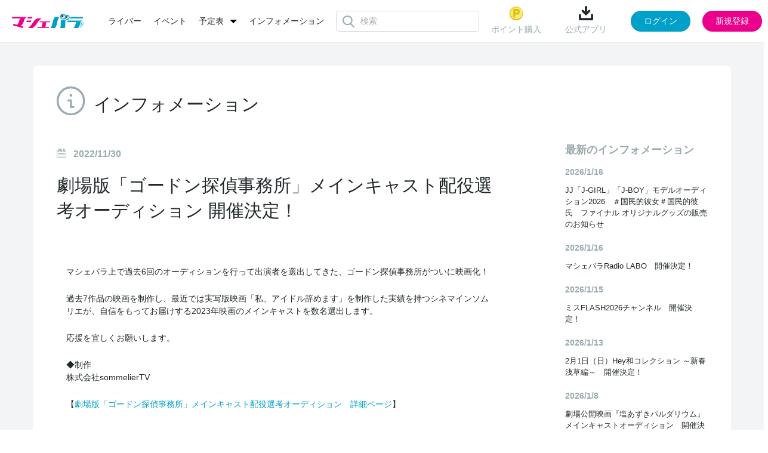

--- FILE ---
content_type: text/html; charset=UTF-8
request_url: https://www.mache.tv/info/2022-11/
body_size: 8251
content:
<!DOCTYPE html>
<html lang="ja">
<head>
<meta charset="UTF-8"/>
<title>インフォメーション｜マシェバラ</title>
<meta content="width=device-width, initial-scale=1.0, user-scalable=no" name="viewport"/>


<link rel="icon" href="/favicon.ico?date=20161207194251" type="image/x-icon"/>
<link rel="icon" href="/favicon.ico?date=20161207194251" type="image/vnd.microsoft.icon"/>
<link rel="shortcut icon" href="/favicon.ico?date=20161207194251" type="image/x-icon"/>
<link href="/css/common.css?date=20251209113737" rel="stylesheet" type="text/css"/>
<link href="/css/modal.css?date=20240215113753" rel="stylesheet" type="text/css"/>
<link href="/css/upload.css?date=20200707025059" rel="stylesheet" type="text/css"/>
<link href="/css/article_decorate.css" rel="stylesheet" type="text/css"/>
<link href="https://fonts.googleapis.com/css?family=Roboto:400,100,300,700|Roboto+Condensed:700" rel="stylesheet" type="text/css"/>
<script charset="utf-8" src="/js/jquery-2.1.4.min.js" type="text/javascript"></script> 
<script charset="utf-8" src="/js/perfect-scrollbar.jquery.js" type="text/javascript"></script> 
<script charset="utf-8" src="/js/jquery.Jcrop.js" type="text/javascript"></script> 
<script charset="utf-8" src="/js/farbtastic.js" type="text/javascript"></script> 
<script charset="utf-8" src="/js/project.js" type="text/javascript"></script> 
<script charset="utf-8" src="/js/project_sample.js" type="text/javascript"></script> 
<script charset="utf-8" src="/js/event.js?date=20250318142626" type="text/javascript"></script> 
<script charset="utf-8" src="/js/about.js?date=20250929154119" type="text/javascript"></script> 
<script charset="utf-8" src="/js/mypage.js" type="text/javascript"></script> 
<script charset="utf-8" src="/js/common.js?date=20251015104310" type="text/javascript"></script> 
<!--[if lt IE 9]>
    <script src="http://html5shim.googlecode.com/svn/trunk/html5.js"></script>
    <![endif]--> 

<script type="text/javascript">/*<![CDATA[*/
    if (!!window.performance && window.performance.navigation.type === 2) {
      window.location.reload();
    }
    /*]]>*/</script> 
<script charset="utf-8" type="text/javascript">
    (function (_g) {
      // _g: globalオブジェクト(window)
      _g.inn_env = _g.inn_env || {};
      _g.inn_env.front_base = '/';
      _g.inn_env.front_api_base = '/api/';
      _g.inn_env.emitter_namespace = '/prod';
      _g.inn_env.heartbeat_interval = '20000';
      _g.inn_env.session_cookie = 'SID';
      _g.inn_env.emoji_list = ["nikoniko","heart","wink","kiss","warai","ikari","kanasi","namida","bikuri","ga-nn","dokidoki","furareta","mukimuki","ok","good","hakushu_1","hakushu_2","guu","pieace","byebye","kirakira","ase","ase_namida","dash_tameiki","zzz","bikkuri","hatena","runrun","craker","star"];
    })(window);
    </script> 
<script charset="utf-8" src="/js/variety.js" type="text/javascript"></script> 
<script charset="utf-8" src="/js/variety_mypage_account.js" type="text/javascript"></script> 
<script charset="utf-8" src="/js/variety_talent.js" type="text/javascript"></script> 
<script charset="utf-8" src="/js/scroll.js" type="text/javascript"></script> 

<!-- Google Tag Manager --> 
<script>/*<![CDATA[*/(function(w,d,s,l,i){w[l]=w[l]||[];w[l].push({'gtm.start':
new Date().getTime(),event:'gtm.js'});var f=d.getElementsByTagName(s)[0],
j=d.createElement(s),dl=l!='dataLayer'?'&l='+l:'';j.async=true;j.src=
'https://www.googletagmanager.com/gtm.js?id='+i+dl;f.parentNode.insertBefore(j,f);
})(window,document,'script','dataLayer','GTM-MZ699N2');/*]]>*/</script> 
<!-- End Google Tag Manager -->

<meta name="twitter:card" content="summary"/>
<meta name="twitter:site" content="@MacheVariety"/>
<meta name="twitter:title" content="マシェバラ 芸能人によるネット生放送＆ライブトークバラエティ"/>
<meta name="twitter:description" content="芸能人によるネット生放送＆ライブトークイベントを配信。お笑い芸人、女優、アイドル多数出演。"/>
<meta name="twitter:image" content="https://www.mache.tv/images/img-logo-machevariety-1000.png"/>
<meta name="twitter:url" content="https://www.mache.tv"/>
<meta property="og:type" content="website"/>
<meta property="og:title" content="マシェバラ 芸能人によるネット生放送＆ライブトークバラエティ"/>
<meta property="og:url" content="https://www.mache.tv"/>
<meta property="og:description" content="芸能人によるネット生放送＆ライブトークイベントを配信。お笑い芸人、女優、アイドル多数出演。"/>
<meta property="og:site_name" content="マシェバラ"/>
<meta property="og:image" content="https://www.mache.tv/images/img-logo-machevariety-1000.png"/>
</head>

<body>
<div class="l-layer l-layer--modal" id="l-layer--modal"></div>
<div class="l-layer l-layer--notification" id="l-layer--notification"></div>
<div class="l-layer l-layer--page" id="l-layer--page"> 
	
    
	<header class="site_header">
        
		<div class="inner">
			<div class="left_box">
				<div class="brand">
					<a href="/">
						<img alt="マシェバラ" height="24" src="/images/img-logo-machevariety.png" srcset="/images/img-logo-machevariety-x2.png 2x" width="121"/>
					</a>
				</div>
        	    
	<nav class="header_menu">
		<ul class="menu_list">
			<li class="list-item">
				<a href="/talent/">ライバー</a>
			</li>
			<li class="list-item">
				<a href="/event/">イベント</a>
			</li>
		<li class="list-item dropdown">
				<div class="dropdown-toggle">
					<a class="dropdown-toggle-menu">予定表</a>
				</div>
				<ul class="dropdown-menu">
					<li><a href="/program/">番組表</a></li>
					<li style="margin-top: 15px;"><a href="/realevent/schedule">リアルイベント</a></li>
				</ul>
			</li>
			<!-- <li class="list-item">
				<a href="/program/">番組表</a>
			</li> -->
			<li class="list-item">
				<a href="/info/">インフォメーション</a>
			</li>
		</ul>
	</nav>

        	    
	<div class="header_search">
		<div class="icon__loader"></div>
		<div class="search_form">
			<input type="text" class="input_search" id="common_searchBox" placeholder="検索" autocomplete="off"/>
		</div>
		<div class="search_suggest" id="common_suggestMenu">
			<div class="p-header-search__suggestMenu__inner suggest_menu">
				<div class="category">
					<div class="category_head">
						<div class="ttl">ライバー (0)</div>
					</div>
					<div class="category_body">
						<div class="not_found">
							該当のライバーが見つかりません
						</div>
					</div>
				</div>
				<div class="category">
					<div class="category_head">
						<div class="ttl">イベント (0)</div>
					</div>
					<div class="category_body">
						<div class="not_found">
							該当のイベントが見つかりません
						</div>
					</div>
				</div>
			</div>
		</div>
	</div>

			</div>
			<div class="right_box">
        	    
	
		<div class="before_login">
			<div class="header_menu">
				
					<div class="menu-item">
						<a href="/account/sns_login_modal" class="js-modal-trigger" data-modal-url="/account/sns_login_modal">
							<img src="/images/common/header_point.png" alt="ポイントのアイコン"/>
							ポイント購入
						</a>
					</div>
				
				
				<div class="menu-item download">
					<div class="name" id="download">
						<img src="/images/common/header_download.png" alt="ダウンロードのアイコン"/>
						公式アプリ
					</div>
					<div class="code">
						<div class="ttl">読み取る</div>
						<div class="image">
							<img src="/images/common/qr.png" alt="マシェバラアプリはこちらから"/>
						</div>
						<div class="close">
							<img src="/images/common/close.svg" alt="閉じる"/>
						</div>
					</div>
				</div>
			</div>
			<div class="action" id="js-login_modal" data-is_required_login="false">
				<button type="button" class="js-modal-trigger button button_login" data-modal-url="/account/sns_login_modal">ログイン</button>
				<button type="button" class="js-modal-trigger button button_regist" data-modal-url="/account/register_modal">新規登録</button>
			</div>
		</div>
	

	

	

	
	
		<div class="hidden" id="meta_flag" data-is_success="0"></div>
	

	<div class="hidden" id="modal_flags" data-production_email_check_modal_show="0" data-tc_modal_show="0" data-meta_user_delete_modal_show="0"></div>
<script>
	$(document).ready(function() {
		let modal_urls = []
		let modal_flags = $("#modal_flags").data()
		let meta_flag = $("#meta_flag").data()

		$.each(modal_flags, function(key, value) {
			if (value == 1) {
				switch (key) {
					case 'production_email_check_modal_show':
						modal_urls.push("/index/production_email_check_modal")
						break;
						
						case 'tc_modal_show':
						modal_urls.push("/index/tc_modal")
						break;

						case 'meta_user_delete_modal_show':
						let is_success = meta_flag.is_success ?? 0;
						modal_urls.push(`/index/meta_user_delete_modal?is_success_meta=` + is_success);
						break;
				
					default:
						break;
				}
			} 
		})

		macheVariety.Modal_Show_Multiple(modal_urls); 
	});
</script>

			</div>
		</div>
	</header>
   	
    

	<div class="l-block-main">
		<div class="inner">
			<div class="l-block-main__content">
	<input type="hidden" value="1" class="current_page"/>
	<input type="hidden" value="2022-11" class="archive_month"/>
	<!--contentPanel - インフォメーション-->
	<section class="p-ctntPanel">
		<!--contentPanel body-->
		<div class="p-ctntPanel__body">
			<!--contentPanel inHeader-->
			<div class="p-ctntPanel-inHeader">
				<div class="p-ctntPanel-inHeader__title">
					<i class="icon icon-mv-info u-color--gray"></i><span class="label">インフォメーション</span>
				</div>
			</div>
			<!--//contentPanel inHeader-->

			<!--info article-->
			<div class="l-inPanel l-inPanel--articleMain">
				<div class="l-inPanel__main">
					<div class="l-inPanel__main">
						<!-- START OF ARTICLE -->
						<article class="p-article-block" id="js-info_cards_list">
						
						
							<header class="p-article-block__header">
								<div class="header__ctlLeft">
									<div class="header__timestamp">
										<i class="icon icon-mv-calendar"></i>
										<time class="time">2022/11/30</time>
									</div>
								</div>
								<div class="header__ctlRight"></div>


								<h1 class="header__title">
									<a href="/info/1636/">劇場版「ゴードン探偵事務所」メインキャスト配役選考オーディション  開催決定！</a>
								</h1>

							</header>
							<div class="p-article-block__body p-article-info">
								<div class="c-imgCaption c-imgCaption--full">
									<div class="row">
										<div class="image">
											<img width="100%"/>
											<!-- <img width="300" tal:attributes="src index/main_visual_url" /> -->
										</div>
									</div>
									
								</div>
							<!--	<p tal:content="structure index/content | nothing"/>  -->
								<div class="text"><p>
マシェバラ上で過去6回のオーディションを行って出演者を選出してきた、ゴードン探偵事務所がついに映画化！
</p>
<p>
過去7作品の映画を制作し、最近では実写版映画「私、アイドル辞めます」を制作した実績を持つシネマインソムリエが、自信をもってお届けする2023年映画のメインキャストを数名選出します。
<p>
応援を宜しくお願いします。
</p>
<p>
◆制作<br>
株式会社sommelierTV
</p>

<p>
	【<a href="#" onclick=openNewTab("https://www.mache.tv/event/gordonthemovie/detail/")>劇場版「ゴードン探偵事務所」メインキャスト配役選考オーディション　詳細ページ</a>】
</p></div>
							</div>
							<!-- <div class="p-article-block__moreLink">
		                        <p>
		                          <a href="${info_index/to_detail_page}${index/id}">続きを読む</a>
		                        </p>
		                   </div> -->
						
							<header class="p-article-block__header">
								<div class="header__ctlLeft">
									<div class="header__timestamp">
										<i class="icon icon-mv-calendar"></i>
										<time class="time">2022/11/25</time>
									</div>
								</div>
								<div class="header__ctlRight"></div>


								<h1 class="header__title">
									<a href="/info/1635/">UNIDOL　マシェバラ賞争奪スマイル合戦　開催決定！</a>
								</h1>

							</header>
							<div class="p-article-block__body p-article-info">
								<div class="c-imgCaption c-imgCaption--full">
									<div class="row">
										<div class="image">
											<img width="100%"/>
											<!-- <img width="300" tal:attributes="src index/main_visual_url" /> -->
										</div>
									</div>
									
								</div>
							<!--	<p tal:content="structure index/content | nothing"/>  -->
								<div class="text"><p>
	「UNIDOL」とは、大学対抗女子大生アイドルコピーダンス日本一決定戦。<br>
	「普通の女子大生が、一夜限りの"アイドル"としてステージに立つ」というコンセプトのもとでコピーダンスコンテストを開催し、<br>
近年のアイドル文化の盛り上がりと共に、様々なアイドルの曲で盛り上がれる場としても注目を集めてきました。
</p>
<p>
	そんな「UNIDOL」の全国5都市で開催される予選大会に参加するアイドルコピーダンスサークルが、マシェバラ配信で特典GETを目指します。<br>
	皆さんのスマイルで応援をお願いいたします！
</p>
<p>
	本イベントは<a href="#" onclick=openNewTab("http://unidol.jp/")>UNIDOL実行委員会</a>が運営しております。
</p>

<p>
	イベント詳細ページ<br>
	<a href="#" onclick=openNewTab("https://www.mache.tv/event/unidolw2022prihokkaido/detail/")>北海道予選</a><br>
	<a href="#" onclick=openNewTab("https://www.mache.tv/event/unidolw2022prikanto/detail/")>関東予選</a><br>
	<a href="#" onclick=openNewTab("https://www.mache.tv/event/unidolw2022pritokai/detail/")>東海予選</a><br>
	<a href="#" onclick=openNewTab("https://www.mache.tv/event/unidolw2022prikansai/detail/")>関西予選</a><br>
	<a href="#" onclick=openNewTab("https://www.mache.tv/event/unidolw2022prikyuusyu/detail/")>九州予選</a>
</p></div>
							</div>
							<!-- <div class="p-article-block__moreLink">
		                        <p>
		                          <a href="${info_index/to_detail_page}${index/id}">続きを読む</a>
		                        </p>
		                   </div> -->
						
							<header class="p-article-block__header">
								<div class="header__ctlLeft">
									<div class="header__timestamp">
										<i class="icon icon-mv-calendar"></i>
										<time class="time">2022/11/25</time>
									</div>
								</div>
								<div class="header__ctlRight"></div>


								<h1 class="header__title">
									<a href="/info/1634/">FMサルース2023年1月2月放送「たなみんサタデー」アシスタントMC 争奪オーディション  開催決定！</a>
								</h1>

							</header>
							<div class="p-article-block__body p-article-info">
								<div class="c-imgCaption c-imgCaption--full">
									<div class="row">
										<div class="image">
											<img width="100%"/>
											<!-- <img width="300" tal:attributes="src index/main_visual_url" /> -->
										</div>
									</div>
									
								</div>
							<!--	<p tal:content="structure index/content | nothing"/>  -->
								<div class="text"><p>
    コミュニティFM局「FMサルース(84.1MHz)」から田名部生来がお送りするラジオ番組「たなみんサタデー」のアシスタントMCを選出！今期の番組テーマは『食べたいお鍋』！
</p>

<p>
    MCの田名部生来は元国民的アイドルグループ出身！<br>
    共演して一緒に番組作りが出来るチャンスです！<br>
    今期のアシスタントを担うのは誰だ！？
</p>

<p>
    【番組情報】<br>
    番組名：たなみんサタデー<br>
    放送局：コミュニティFMラジオ「FMサルース 84.1MHz」<br>
    放送日時：毎週土曜日16:00～16:30<br>
    放送場所：イッツコムスタジオたまプラーザ（たまプラーザテラス内）から生放送<br>
    番組MC：田名部生来
</p>
<p>
	【<a href="#" onclick=openNewTab("https://www.mache.tv/event/fmsalusisshiki10th/detail/")>FMサルース2023年1月2月放送「たなみんサタデー」アシスタントMC 争奪オーディション 　詳細ページ</a>】
</p></div>
							</div>
							<!-- <div class="p-article-block__moreLink">
		                        <p>
		                          <a href="${info_index/to_detail_page}${index/id}">続きを読む</a>
		                        </p>
		                   </div> -->
						
							<header class="p-article-block__header">
								<div class="header__ctlLeft">
									<div class="header__timestamp">
										<i class="icon icon-mv-calendar"></i>
										<time class="time">2022/11/25</time>
									</div>
								</div>
								<div class="header__ctlRight"></div>


								<h1 class="header__title">
									<a href="/info/1633/">「真夜中のおバカ騒ぎ！」12月大会出演者を発表！</a>
								</h1>

							</header>
							<div class="p-article-block__body p-article-info">
								<div class="c-imgCaption c-imgCaption--full">
									<div class="row">
										<div class="image">
											<img width="100%"/>
											<!-- <img width="300" tal:attributes="src index/main_visual_url" /> -->
										</div>
									</div>
									
								</div>
							<!--	<p tal:content="structure index/content | nothing"/>  -->
								<div class="text"><p>
  チバテレビ、TOKYO MXとのコラボ企画！「真夜中のおバカ騒ぎ！」の最新情報を公開いたしました！
</p>

<p>
  審査は11月27日（日）12時よりスタート！
</p>

<p>
<a href="#" onclick=openNewTab("https://www.mache.tv/event/mayobaka/detail/")>【真夜中のおバカ騒ぎ！　詳細ページ】</a>
</p></div>
							</div>
							<!-- <div class="p-article-block__moreLink">
		                        <p>
		                          <a href="${info_index/to_detail_page}${index/id}">続きを読む</a>
		                        </p>
		                   </div> -->
						
							<header class="p-article-block__header">
								<div class="header__ctlLeft">
									<div class="header__timestamp">
										<i class="icon icon-mv-calendar"></i>
										<time class="time">2022/11/25</time>
									</div>
								</div>
								<div class="header__ctlRight"></div>


								<h1 class="header__title">
									<a href="/info/1632/">年末年始の商品お届けに関するお知らせ</a>
								</h1>

							</header>
							<div class="p-article-block__body p-article-info">
								<div class="c-imgCaption c-imgCaption--full">
									<div class="row">
										<div class="image">
											<img width="100%"/>
											<!-- <img width="300" tal:attributes="src index/main_visual_url" /> -->
										</div>
									</div>
									
								</div>
							<!--	<p tal:content="structure index/content | nothing"/>  -->
								<div class="text"><p>
平素より『マシェバラ』をご利用頂きまして誠にありがとうございます。<br>
誠に勝手ながら、下記期間を年末年始休業とさせて頂きます。
</p>

<p>
<strong>期間</strong><br>
2022年12月31日（土）～2022年1月3日（火）
</p>

<p>
<strong>対象となるサービス</strong><br>
チェキ・その他物販の発送、ダウンロードコンテンツ（ボイスメッセージ等）の配信<br>
商品に関するお問い合わせの返信
</p>

<p>
※ 2023年1月4日（水）より、通常業務を開始します。<br>
※ 休業中のお問い合せにつきましては、2022年1月4日（水）以降に順次対応させていただきます。<br>
※ 上記「対象となるサービス」以外は通常どおり運営しております。
</p>

<p>
休業明けは物流や交通が大変込み合うことが予想されますため、<br>
運送や商品の到着に遅れが生じ、お届けの遅延が発生する場合もございます。
</p>

<p>
お客様にはご不便をお掛けいたしますが、何卒ご了承くださいますよう、お願い申し上げます。
</p></div>
							</div>
							<!-- <div class="p-article-block__moreLink">
		                        <p>
		                          <a href="${info_index/to_detail_page}${index/id}">続きを読む</a>
		                        </p>
		                   </div> -->
						

						</article>
						<!-- END OF ARTICLE -->

						<div class="p-article-move">
							<div class="p-article-move__cellLeft">
							
								<a href="/info/2022-10/" style="text-decoration:none;">
									<i class="icon icon-mv-arrow2-left"></i>
									<span class="label">2022年10月のアーカイブ</span>
								</a>
							
							</div>

							<div class="p-article-move__cellCenter">
							
							<a href="../"><span class="label">インフォメーショントップ</span></a>
							
							</div>

							<div class="p-article-move__cellRight">
							
								<a href="/info/2022-12/" style="text-decoration:none;">
									<span class="label">2022年12月のアーカイブ</span>
									<i class="icon icon-mv-arrow2-right"></i>
								</a>
							
							</div>
						</div>

					</div>
				</div>

				<div class="l-inPanel__side">
<aside class="p-article-sideBlock">
	<h2 class="p-article-sideBlock__menuTitle">最新のインフォメーション</h2>
	<dl class="p-article-sideBlock__dateList">
		
		<dt>2026/1/16</dt>
		<dd>
			<a href="https://www.mache.tv/info/1991/">JJ「J-GIRL」「J-BOY」モデルオーディション2026　＃国民的彼女＃国民的彼氏　ファイナル オリジナルグッズの販売のお知らせ</a><br/>
		</dd>
		
		<dt>2026/1/16</dt>
		<dd>
			<a href="https://www.mache.tv/info/1990/">マシェバラRadio LABO　開催決定！</a><br/>
		</dd>
		
		<dt>2026/1/15</dt>
		<dd>
			<a href="https://www.mache.tv/info/1989/">ミスFLASH2026チャンネル　開催決定！</a><br/>
		</dd>
		
		<dt>2026/1/13</dt>
		<dd>
			<a href="https://www.mache.tv/info/1988/">2月1日（日）Hey和コレクション ～新春浅草編～　開催決定！</a><br/>
		</dd>
		
		<dt>2026/1/8</dt>
		<dd>
			<a href="https://www.mache.tv/info/1986/">劇場公開映画『塩あずきパルダリウム』メインキャストオーディション　開催決定！</a><br/>
		</dd>
		
	</dl>
</aside>
<aside class="p-article-sideBlock">
	<h2 class="p-article-sideBlock__menuTitle">アーカイブ</h2>
	<ul class="p-article-sideBlock__archivesList">
		
		<li><a href="https://www.mache.tv/info/2026-01/">2026年1月 (6)</a></li>
		
		<li><a href="https://www.mache.tv/info/2025-12/">2025年12月 (19)</a></li>
		
		<li><a href="https://www.mache.tv/info/2025-11/">2025年11月 (16)</a></li>
		
		<li><a href="https://www.mache.tv/info/2025-10/">2025年10月 (11)</a></li>
		
		<li><a href="https://www.mache.tv/info/2025-09/">2025年9月 (12)</a></li>
		
		<li><a href="https://www.mache.tv/info/2025-08/">2025年8月 (13)</a></li>
		
		<li><a href="https://www.mache.tv/info/2025-07/">2025年7月 (8)</a></li>
		
		<li><a href="https://www.mache.tv/info/2025-06/">2025年6月 (8)</a></li>
		
		<li><a href="https://www.mache.tv/info/2025-05/">2025年5月 (11)</a></li>
		
		<li><a href="https://www.mache.tv/info/2025-04/">2025年4月 (8)</a></li>
		
		<li><a href="https://www.mache.tv/info/2025-03/">2025年3月 (11)</a></li>
		
		<li><a href="https://www.mache.tv/info/2025-02/">2025年2月 (6)</a></li>
		
		<li><a href="https://www.mache.tv/info/2025-01/">2025年1月 (8)</a></li>
		
		<li><a href="https://www.mache.tv/info/2024-12/">2024年12月 (10)</a></li>
		
		<li><a href="https://www.mache.tv/info/2024-11/">2024年11月 (12)</a></li>
		
		<li><a href="https://www.mache.tv/info/2024-10/">2024年10月 (7)</a></li>
		
		<li><a href="https://www.mache.tv/info/2024-09/">2024年9月 (3)</a></li>
		
		<li><a href="https://www.mache.tv/info/2024-08/">2024年8月 (11)</a></li>
		
		<li><a href="https://www.mache.tv/info/2024-07/">2024年7月 (6)</a></li>
		
		<li><a href="https://www.mache.tv/info/2024-06/">2024年6月 (3)</a></li>
		
		<li><a href="https://www.mache.tv/info/2024-05/">2024年5月 (9)</a></li>
		
		<li><a href="https://www.mache.tv/info/2024-04/">2024年4月 (9)</a></li>
		
		<li><a href="https://www.mache.tv/info/2024-03/">2024年3月 (8)</a></li>
		
		<li><a href="https://www.mache.tv/info/2024-02/">2024年2月 (5)</a></li>
		
		<li><a href="https://www.mache.tv/info/2024-01/">2024年1月 (5)</a></li>
		
		<li><a href="https://www.mache.tv/info/2023-12/">2023年12月 (14)</a></li>
		
		<li><a href="https://www.mache.tv/info/2023-11/">2023年11月 (10)</a></li>
		
		<li><a href="https://www.mache.tv/info/2023-10/">2023年10月 (11)</a></li>
		
		<li><a href="https://www.mache.tv/info/2023-09/">2023年9月 (10)</a></li>
		
		<li><a href="https://www.mache.tv/info/2023-08/">2023年8月 (10)</a></li>
		
		<li><a href="https://www.mache.tv/info/2023-07/">2023年7月 (10)</a></li>
		
		<li><a href="https://www.mache.tv/info/2023-06/">2023年6月 (5)</a></li>
		
		<li><a href="https://www.mache.tv/info/2023-05/">2023年5月 (10)</a></li>
		
		<li><a href="https://www.mache.tv/info/2023-04/">2023年4月 (7)</a></li>
		
		<li><a href="https://www.mache.tv/info/2023-03/">2023年3月 (8)</a></li>
		
		<li><a href="https://www.mache.tv/info/2023-02/">2023年2月 (8)</a></li>
		
		<li><a href="https://www.mache.tv/info/2023-01/">2023年1月 (8)</a></li>
		
		<li><a href="https://www.mache.tv/info/2022-12/">2022年12月 (8)</a></li>
		
		<li><a href="https://www.mache.tv/info/2022-11/">2022年11月 (9)</a></li>
		
		<li><a href="https://www.mache.tv/info/2022-10/">2022年10月 (8)</a></li>
		
		<li><a href="https://www.mache.tv/info/2022-09/">2022年9月 (11)</a></li>
		
		<li><a href="https://www.mache.tv/info/2022-08/">2022年8月 (12)</a></li>
		
		<li><a href="https://www.mache.tv/info/2022-07/">2022年7月 (14)</a></li>
		
		<li><a href="https://www.mache.tv/info/2022-06/">2022年6月 (8)</a></li>
		
		<li><a href="https://www.mache.tv/info/2022-05/">2022年5月 (12)</a></li>
		
		<li><a href="https://www.mache.tv/info/2022-04/">2022年4月 (13)</a></li>
		
		<li><a href="https://www.mache.tv/info/2022-03/">2022年3月 (16)</a></li>
		
		<li><a href="https://www.mache.tv/info/2022-02/">2022年2月 (14)</a></li>
		
		<li><a href="https://www.mache.tv/info/2022-01/">2022年1月 (20)</a></li>
		
		<li><a href="https://www.mache.tv/info/2021-12/">2021年12月 (12)</a></li>
		
		<li><a href="https://www.mache.tv/info/2021-11/">2021年11月 (5)</a></li>
		
		<li><a href="https://www.mache.tv/info/2021-10/">2021年10月 (12)</a></li>
		
		<li><a href="https://www.mache.tv/info/2021-09/">2021年9月 (6)</a></li>
		
		<li><a href="https://www.mache.tv/info/2021-08/">2021年8月 (5)</a></li>
		
		<li><a href="https://www.mache.tv/info/2021-07/">2021年7月 (14)</a></li>
		
		<li><a href="https://www.mache.tv/info/2021-06/">2021年6月 (10)</a></li>
		
		<li><a href="https://www.mache.tv/info/2021-05/">2021年5月 (8)</a></li>
		
		<li><a href="https://www.mache.tv/info/2021-04/">2021年4月 (14)</a></li>
		
		<li><a href="https://www.mache.tv/info/2021-03/">2021年3月 (10)</a></li>
		
		<li><a href="https://www.mache.tv/info/2021-02/">2021年2月 (10)</a></li>
		
		<li><a href="https://www.mache.tv/info/2021-01/">2021年1月 (11)</a></li>
		
		<li><a href="https://www.mache.tv/info/2020-12/">2020年12月 (18)</a></li>
		
		<li><a href="https://www.mache.tv/info/2020-11/">2020年11月 (8)</a></li>
		
		<li><a href="https://www.mache.tv/info/2020-10/">2020年10月 (11)</a></li>
		
		<li><a href="https://www.mache.tv/info/2020-09/">2020年9月 (12)</a></li>
		
		<li><a href="https://www.mache.tv/info/2020-08/">2020年8月 (8)</a></li>
		
		<li><a href="https://www.mache.tv/info/2020-07/">2020年7月 (11)</a></li>
		
		<li><a href="https://www.mache.tv/info/2020-06/">2020年6月 (6)</a></li>
		
		<li><a href="https://www.mache.tv/info/2020-05/">2020年5月 (4)</a></li>
		
		<li><a href="https://www.mache.tv/info/2020-04/">2020年4月 (6)</a></li>
		
		<li><a href="https://www.mache.tv/info/2020-03/">2020年3月 (7)</a></li>
		
		<li><a href="https://www.mache.tv/info/2020-02/">2020年2月 (3)</a></li>
		
		<li><a href="https://www.mache.tv/info/2020-01/">2020年1月 (1)</a></li>
		
		<li><a href="https://www.mache.tv/info/2019-12/">2019年12月 (2)</a></li>
		
		<li><a href="https://www.mache.tv/info/2019-11/">2019年11月 (3)</a></li>
		
		<li><a href="https://www.mache.tv/info/2019-10/">2019年10月 (5)</a></li>
		
		<li><a href="https://www.mache.tv/info/2019-09/">2019年9月 (2)</a></li>
		
		<li><a href="https://www.mache.tv/info/2019-08/">2019年8月 (2)</a></li>
		
		<li><a href="https://www.mache.tv/info/2019-07/">2019年7月 (2)</a></li>
		
		<li><a href="https://www.mache.tv/info/2019-06/">2019年6月 (4)</a></li>
		
		<li><a href="https://www.mache.tv/info/2019-05/">2019年5月 (1)</a></li>
		
		<li><a href="https://www.mache.tv/info/2019-04/">2019年4月 (6)</a></li>
		
		<li><a href="https://www.mache.tv/info/2019-03/">2019年3月 (3)</a></li>
		
		<li><a href="https://www.mache.tv/info/2019-02/">2019年2月 (1)</a></li>
		
		<li><a href="https://www.mache.tv/info/2018-12/">2018年12月 (3)</a></li>
		
		<li><a href="https://www.mache.tv/info/2018-11/">2018年11月 (3)</a></li>
		
		<li><a href="https://www.mache.tv/info/2018-10/">2018年10月 (2)</a></li>
		
		<li><a href="https://www.mache.tv/info/2018-09/">2018年9月 (2)</a></li>
		
		<li><a href="https://www.mache.tv/info/2018-08/">2018年8月 (3)</a></li>
		
		<li><a href="https://www.mache.tv/info/2018-07/">2018年7月 (3)</a></li>
		
		<li><a href="https://www.mache.tv/info/2018-06/">2018年6月 (8)</a></li>
		
		<li><a href="https://www.mache.tv/info/2018-05/">2018年5月 (6)</a></li>
		
		<li><a href="https://www.mache.tv/info/2018-04/">2018年4月 (2)</a></li>
		
		<li><a href="https://www.mache.tv/info/2018-03/">2018年3月 (5)</a></li>
		
		<li><a href="https://www.mache.tv/info/2018-02/">2018年2月 (5)</a></li>
		
		<li><a href="https://www.mache.tv/info/2018-01/">2018年1月 (5)</a></li>
		
		<li><a href="https://www.mache.tv/info/2017-12/">2017年12月 (8)</a></li>
		
		<li><a href="https://www.mache.tv/info/2017-11/">2017年11月 (6)</a></li>
		
		<li><a href="https://www.mache.tv/info/2017-10/">2017年10月 (5)</a></li>
		
		<li><a href="https://www.mache.tv/info/2017-09/">2017年9月 (8)</a></li>
		
		<li><a href="https://www.mache.tv/info/2017-08/">2017年8月 (3)</a></li>
		
		<li><a href="https://www.mache.tv/info/2017-07/">2017年7月 (5)</a></li>
		
		<li><a href="https://www.mache.tv/info/2017-06/">2017年6月 (4)</a></li>
		
		<li><a href="https://www.mache.tv/info/2017-05/">2017年5月 (8)</a></li>
		
		<li><a href="https://www.mache.tv/info/2017-04/">2017年4月 (6)</a></li>
		
		<li><a href="https://www.mache.tv/info/2017-03/">2017年3月 (3)</a></li>
		
		<li><a href="https://www.mache.tv/info/2017-02/">2017年2月 (3)</a></li>
		
		<li><a href="https://www.mache.tv/info/2017-01/">2017年1月 (7)</a></li>
		
		<li><a href="https://www.mache.tv/info/2016-12/">2016年12月 (12)</a></li>
		
		<li><a href="https://www.mache.tv/info/2016-11/">2016年11月 (2)</a></li>
		
	</ul>
</aside>
</div>
			</div>
			<!--//info article-->


			<div class="c-loader-box js-infiniteLoader">
				<div id="info_load_more" class="c-loader-spinner c-loader--inline"></div>
			</div>

		</div>
		<!--//contentPanel body-->

	</section>
	<!--//contentPanel - インフォメーション-->
</div>
		</div>
	</div>
	<div class="p-pageScrollUp" id="pageScrollUp"> <i class="icon icon-mv-arrow2-up"></i> </div>
	
	<footer class="site_footer">
		<div class="inner">
			<nav class="footer_menu">
				<ul class="menu_list">
					<li class="list-item"> <a href="/About/rule/">利用規約</a> </li>
					<li class="list-item"> <a href="/privacypolicy/">プライバシーポリシー</a> </li>
					<li class="list-item"> <a href="/transaction/">特定商取引</a> </li>
					<li class="list-item"> <a href="/recommendation/">推奨環境</a> </li>
					<li class="list-item"> <a href="/company/">運営会社</a> </li>
					<li class="list-item"> <a href="/faq/">FAQ</a> </li>
					<li class="list-item"> <a href="/collaboration/television/">コラボレーション</a> </li>
					<li class="list-item"> <a href="/realevent/schedule">リアルイベント</a> </li>
					<li class="list-item"> <a href="/contact/">お問い合わせ</a> </li>
			</ul>
				<div class="social_list">
					<div class="list-item twitter">
						<a href="https://twitter.com/MacheVariety" target="_blank">
							<img src="/images/common/footer_x.png" alt="マシェバラ公式Xアカウント"/>
						</a>
					</div>
					<div class="list-item youtube">
						<a href="https://www.youtube.com/user/machetv" target="_blank">
							<img src="/images/common/footer_youtube.png" alt="マシェバラ公式Youtubeアカウント"/>
						</a>
					</div>
				</div>
			</nav>
			<div class="brand">
				<a href="/" class="logo">
					<img alt="マシェバラ" height="20" src="/images/common/footer_brand.png"/>
				</a>
				<small class="copyright">2007 - 2026 &copy; Macherie Variety </small>
			</div>
		</div>
	</footer>

</div>
</body>
<script type="text/javascript">
$(document).ready(function() {
	var is_logged_id = '0';
	//check if logged in
	if(is_logged_id == false) {
		//trigger login modal on link click if href has mypage(mypage = uesr, mypage-talent= talent)
		$('.l-block-main').on('click', '*[href*="mypage"]', function(e){
			e.preventDefault();
			$('.js-modal-trigger[href="/account/sns_login_modal"]').trigger('click');
			var link = $(this).attr('href');
			var newLink = link.replace('https://www.mache.tv',''); 
			var url = 'https://www.mache.tv' + '/info/page_session/';
				//set session for correct routing after login
			$.ajax({
				method: "POST",
				url: url,
				data: {'page' : newLink}
			}).done(function(data) {
				console.log("Session has been set");
			});        
		});
	}
});
</script>
</html>

--- FILE ---
content_type: application/javascript
request_url: https://www.mache.tv/js/variety.js
body_size: 3566
content:
"use strict";

(function (_g) {
	// _g: globalオブジェクト(window)
	_g.inn = _g.inn || {};
	var inn = _g.inn;
	var macheVariety = _g.macheVariety;
	var inn_env = _g.inn_env;
	$.ajaxSetup({
		cache: false,
	});

	let socketio_url = "";


	$(function () {
		setInterval(() => {
			let url = location.href
			let url_array = url.split('/')
			let is_in_ranking_page = url_array[url_array.length -2] == 'real_time' ? true : false
			if(is_in_ranking_page) {
				let event_id = url_array[url_array.length -3]
				location.href = `/event/${event_id}/real_time/`
			}
		}, 120000);

		$(document).on('click', '.js-talent_card_anchor', function(evt) {
			evt.stopPropagation();
			evt.preventDefault();
			var self = $(this);

			self.parent('.c-talentCard-card__cover').css({
				"pointer-events" : 'none'
			});

			self.css({
				'pointer-events' : 'none'
			}).prop('disabled', 'true');

			window.location.href = self.attr('href');
			
		});

		// ウィンドウを閉じる
		$(document).on('click', '.js-window_close_trigger', function(event) {
			event.preventDefault();
			event.stopPropagation();

			window.close();
		});

		$(document).on('click', '.bak2sphome', function(event) {
			event.preventDefault();
			event.stopPropagation();

			window.location.replace("/");
		});

		// aタグ無効化
		$(document).on('click', 'a.js-disabled', function(event) {
			event.preventDefault();
			event.stopPropagation();
		});

		//Removing the # on the twitter link
		$(document).ready(function(){

			if($('.twitter_hashtag_link').length > 0) {
				var hashtag = $('.twitter_hashtag_link').html();
				var trimmed = hashtag.substr(1);

				if (hashtag.charAt(0) == "#") {
					$('.twitter_hashtag_link').attr({
						href : 'https://twitter.com/hashtag/' + trimmed + ''
					});
				}
			}

		});

		// 二度押し防止
		$(document).on('submit', '.js-inhibit_double_click', function(event) {
			$(this).find(':submit').attr('disabled', 'disabled');
		});

		// Ajaxエラーハンドラ
		$(document).ajaxError(function(event, jqxhr, settings, thrownError) {
			// console.warn(event);
			// console.warn(jqxhr);
			// console.warn(settings);
			// console.warn(thrownError);
 			// var message = jqxhr.responseText || 'エラーが発生しました';
 			// macherie.dfd_show_notification(message, 'error');
			let isResponseTextJSON = true;
			try {
				var jsonResponse = $.parseJSON(jqxhr.responseText);
				var message = jsonResponse.message || 'エラーが発生しました';
			} catch (error) {
				isResponseTextJSON = false;
			}

            if (jqxhr.status == 403) {
            	if (jsonResponse.access_login_type == 'member') {
            		var split_result = window.location.pathname.split("/");
            		if (split_result[1] == 'room') {
            			macherie.Modal_hide().then(function(){
        					macherie.Modal_show("/account/show_login_required");
            			});
            		} else {
           		 		window.location.href = '/account/login_page';
            		}
            	} else {
            		window.location.href = '/account/broadcast/login_page';
            	}
            } else {
				if(isResponseTextJSON) {
					macherie.dfd_show_notification(message, 'error');
				}
			}
		});

		//
		jQuery.nl2br = function(varTest){
		    return varTest.replace(/(\r\n|\n\r|\r|\n)/g, "<br>");
		};
	});

	// 数値を3桁ずつコンマ区切りにする
	macheVariety.numberWithCommas = function(num) {
		if (num === undefined || num === null) {
			return 0;
		} else {
			return num.toString().replace(/\B(?=(\d{3})+(?!\d))/g, ",");
		}
	}
    // JSON の評価を行う、JSON.parseでエラーになる場合は、jsとしてevalする
    macheVariety.parseJSON = function(text) {
        var obj = null;
        try {
            obj = JSON.parse(text);
            return obj;
        } catch (error) {
            ;
        }
        // try eval(text)
        try {
            obj = eval("(" + text + ")");
        } catch (error) {
            console.log("ERROR. JSON.parse failed");
            return null;
        }
        return obj;
    }

    // 絵文字を置換
    inn.replace_emoji = function(html) {
        var regexp = new RegExp('#\\((' + inn_env.emoji_list.join('|') + ')\\)', 'g');
        html = html.replace(regexp, function() {
            return '<i class="icon-emoji-anime--' + arguments[1] + '"></i>';
//          return '<i class="icon-emoji-anime--' + RegExp.$1 + '"></i>';
        });
        html = twemoji.parse(html);
        return html
    }
    inn.replace_emoji_in_element = function($elm) {
        $('.js-text_with_emoji').each(function() {
            var html = $(this).html();
            html = inn.replace_emoji(html);
            $(this).html(html);
        });
    }


	// ポイント購入ボタンを別窓で開く
	$(document).on('click', '.js-another_window_open', function(e) {
		var login_id = $('.login_id').val();
		console.log(login_id);
		var target_href = $(this).attr("href");
		console.log(target_href);
		$.ajax({
			method : 'GET',
			url : '/check_member_status/',
			data : {
				'login_id': login_id
			},
			dataType : 'json',
		}).done(function(data) {
			if(data.status == 'disabled') {
				window.location = '/account/logout'
			} else {
				if (navigator.maxTouchPoints > 0) {
					window.location = target_href
				} else {
					// 自身に設定されているURLをポップアップで表示する（第２引数を設定することでポップアップとなる）
					window.open(target_href, 'charge', 'width=1300, height=800, resizable=yes, scrollbars=yes, location=no');
				}
			}
		});
		return false;
	});

	// ログインを促す
	macheVariety.is_required_login = function() {
		if ($('#js-login_modal')) {
			var is_required_login = $('#js-login_modal').attr('data-is_required_login');
			if (is_required_login == 'true') {
				$('.js-modal-trigger[href="/account/sns_login_modal"]').trigger('click');
			}
		}
	}

	// トップページ「もっと見る」ボタン
	$(document).on('click', '.js-top_talent_cards_load_more_btn', function(event) {
		event.preventDefault();
		event.stopPropagation();

		var $self = $(this);
		var $load_more_box = $self.closest('.js-top_talent_cards_load_more');
		var $form = $self.closest('form');

		// ローディング
		$self.hide();
		$load_more_box.find('.js-top_talent_cards_load_more_loader').addClass('is-show');

		$.ajax({
			method : 'GET',
			url : '/index/top_talent_cards_load_more',
			data : $form.serialize(),
			dataType : 'json',
		}).always(function(data) {
			$self.show();
			$load_more_box.find('.js-top_talent_cards_load_more_loader').removeClass('is-show');
		}).done(function(data) {
			console.log(data);
			if (data.status == 'success') {
				$form.find('input[name="limit"]').val(data.next_limit);
				$form.find('input[name="offset"]').val(data.next_offset);

				var $result = $(data.result_html);
				var dummy_html = $result.find('#js-top_talent_cards_list').html();

				$('#js-top_talent_cards_list').append(dummy_html);
			} else {
				console.error('もっと見る読込失敗 data=' + data);
			}
		}).fail(function(xhr, status, error) {
			console.error('もっと見る読込失敗 status=' + status);
		});
	});

	// イベントランキング：ターム切り替え
	$(document).on('click', '.js-event_ranking_term_switch_trigger', function(event) {
		event.preventDefault();
		event.stopPropagation();

		var $self = $(this);
		var term_id = $self.attr('data-term_id');

		// ターム
		$('div.js-event_ranking_term_switch_display').each(function (i, elm) {
			if ($(elm).attr('data-term_id') == term_id) {
				$(elm).show();
			} else {
				$(elm).hide();
			}
		});

		$('div.js-event_ranking_term_switch_display.js-event_ranking_switch_display').each(function (i, elm) {
			$(elm).hide();
		});

		// ランキング
		var $first_ranking = $('.p-eventRanking-header__inPageNav.js-event_ranking_switch_display.js-event_ranking_term_switch_display[data-term_id=' + term_id + '][data-default_ranking="1"]');
		$first_ranking.show();
		var ranking_id = $first_ranking.attr('data-ranking_id');
		macheVariety.switch_event_ranking(ranking_id);
	});

	// イベントランキング：ランキング切り替え
	$(document).on('click', '.js-event_ranking_switch_rigger', function(event) {
		event.preventDefault();
		event.stopPropagation();

		var $self = $(this);
		var ranking_id = $self.attr('data-ranking_id');
		macheVariety.switch_event_ranking(ranking_id);
	});

	$(document).on('submit', '#js-block_user', function(e) {
		e.preventDefault();
		e.stopPropagation();

		var blockId = $(this).find("input:eq(1)").val();
		var blockUserClass = "c-display-flag_block_user" + blockId;
		var user = $(".c-display-flag_user" + blockId);
		var chat = $(".c-display-flag_chat" + blockId);

		if ($("." + blockUserClass).length > 0) {
			$("." + blockUserClass).show();
		} else {
			var newBlockUser = $("#js-block_list_row_template li").clone();

			if (user.find(".name").length > 0) {
				newBlockUser.find(".name").text(user.find(".name").text());
			} else {
				newBlockUser.find(".name").text(chat.first().find(".comment__name").text());
			}

			if (user.find("img").length > 0) {
				newBlockUser.find("img").attr("src", user.find("img").attr("src"));
			} else {
				newBlockUser.find("img").attr("src", chat.first().find("img").attr("src"));
			}

			if ($("#js-member_room_wrapper_open").length > 0) {
				newBlockUser.find("a").attr("href", "/index/unblock_user_modal?male_member_id=" + blockId + "&name=" + newBlockUser.find(".name").text());
			} else {
				newBlockUser.find("a").attr("href", "/index/member_card?male_member_id=" + blockId + "&from_block_list=1");
			}

			newBlockUser.find("a").addClass("js-modal-trigger");

			newBlockUser.addClass(blockUserClass);

			$("#js-block_list").prepend(newBlockUser);
		}

		user.hide();
		chat.hide();

		$(".js-textchat_log_wrapper").trigger("add_comment");

		macheVariety.Modal_hide();

		$.ajax({
			method : "post",
			url : $(this).attr("action"),
			data : $(this).serialize()
		}).done(function(data) {
			// console.log(data);
		}).fail(function(xhr, status, error) {
			console.error("blocking user failed");
		});
	});

	$(document).on('submit', '#js-unblock_user', function(e) {
		e.preventDefault();
		e.stopPropagation();

		var unblockId = $(this).find("input:eq(1)").val();
		var userClass = "c-display-flag_user" + unblockId;

		if ($("." + userClass).length > 0) {
			$("." + userClass).show();
		}

		$(".c-display-flag_block_user" + unblockId).hide();
		$(".c-display-flag_chat" + unblockId).show();

		$(".js-textchat_log_wrapper").trigger("add_comment");

		macheVariety.Modal_hide();

		$.ajax({
			method : "post",
			url : $(this).attr("action"),
			data : $(this).serialize()
		}).done(function(data) {
			// console.log(data);
		}).fail(function(xhr, status, error) {
			console.error("unblocking user failed");
		});
	});

	macheVariety.switch_event_ranking = function(ranking_id) {
		$('.js-event_ranking_switch_display').each(function (i, elm) {
			if ($(elm).attr('data-ranking_id') == ranking_id) {
				$(elm).show();
			} else {
				$(elm).hide();
			}
		});
	};

})(window);

$(window).on("load",function() {
	macheVariety.is_required_login();
});

--- FILE ---
content_type: application/javascript
request_url: https://www.mache.tv/js/variety_talent.js
body_size: 1761
content:
window.macheVariety = window.macheVariety || {};
var macheVariety = window.macheVariety;

(function (_g) {
	// _g: globalオブジェクト(window)
	_g.inn = _g.inn || {};
	var inn = _g.inn;
	var macheVariety = _g.macheVariety;
	var inn_env = _g.inn_env;

	macheVariety.talent_search_redisp = function(url, data) {
		var d = new $.Deferred();
		$.ajax({
			method: "POST",
			url: url,
			data: data,
			dataType: "json",
		}).done(function(data) {

			console.log(data.status);
			if (!(data.status == 'success')) {
				console.error('タレント一覧取得に失敗');
			} else {
				console.log(data);
				var $result_html = $('<div>').html(data.result_html);
				var $sound_line_html = $result_html.find('div.p-switchTabList');
				var $talent_list_html = $result_html.find('div.c-talentCard-cardList');
				var $pagenation_html = $result_html.find('div.p-ctntPanel__pagination');

				$('div.p-switchTabList').replaceWith($sound_line_html);
				$('div.c-talentCard-cardList').replaceWith($talent_list_html);
				$('div.p-ctntPanel__pagination').replaceWith($pagenation_html);

				var $rect = $('div.p-switchTabList')[0].getBoundingClientRect();
				var $margin_top = parseInt($('div.p-switchTabList').css('margin-top'), 10);
				var $positionX = $rect.left + window.pageXOffset;
				var $positionY = ($rect.top - $margin_top) + window.pageYOffset;
				window.scrollTo($positionX, $positionY);
			}
			d.resolve('success');
		}).fail(function() {
			d.reject('error')
		});
		return d.promise();
	};

	macheVariety.change_follow = function($elm, url, target, code) {
		var d = new $.Deferred();
		$.ajax({
			method: "POST",
			url: url,
			data: {
				target: target,
				target_code: code,
			},
			dataType: "json",
		}).done(function(data) {
			if (data.status == 'success') {
				$elm.next('.followers__cnt').text(macheVariety.numberWithCommas(data.follower_count));
				d.resolve('success');
			} else {
				console.error('フォロー状態変更に失敗');
				d.reject('error')
			}
		}).fail(function(data) {
			d.reject('error')
		});
		return d.promise();
	};

	$(function () {

		// 詳細絞込みON/OFF
		$(document).on('click', '#js-talent_search_filter_toggle', function(e){
			e.preventDefault();
			e.stopPropagation();

			var $self = $(this);
			if ($self.hasClass('is-on')) {
				$self.removeClass('is-on');
				$('#js-talent_search_filter_form').hide();
			} else {
				$self.addClass('is-on');
				$('#js-talent_search_filter_form').show();
			}
		});
	});

	// 検索
	$(document).on('click', '#js-talent_search_button', function(e) {
		e.preventDefault();
		e.stopPropagation();

		var $self = $(this);
		var url = '/talent/index_redisp';
		var $form = $('#js-talent_search_filter_form');

		$('input[name=page]').remove();
		$('input[name=sound_line]').remove();
		$form.append($('<input>').attr({'type': 'hidden', 'name': 'page', 'value': 1}));
		$form.append($('<input>').attr({'type': 'hidden', 'name': 'sound_line', 'value': 'all'}));
		var data = $form.serialize();
//		$form.remove();

		macheVariety.talent_search_redisp(url, data);

		$('#had_previous_search').val('true');
	});

	// 五十音
	$(document).on('click', '#js-talent_search_sound_line li', function(e) {
		e.preventDefault();
		e.stopPropagation();

		var $self = $(this);
		var url = '/talent/index_redisp';
		var sound_line = $self.attr('data-sound_line');
		var $form = $('#js-talent_search_filter_form');
//		if ($('#js-talent_search_filter_form').is(':visible')) {
//			$form = .clone();
//		} else {
//			$form = $('<form>');
//		}
		$('#selected_line').val(sound_line);

		$('input[name=page]').remove();
		$('input[name=sound_line]').remove();

		$form.append($('<input>').attr({'type': 'hidden', 'name': 'page', 'value': 1}));
		$form.append($('<input>').attr({'type': 'hidden', 'name': 'sound_line', 'value': sound_line}));
		var data = $form.serialize();
//		$form.remove();

		macheVariety.talent_search_redisp(url, data);
		$('#had_previous_search').val('true');
	});

	// ページング
	$(document).on('click', '.js-paginator_button', function(e) {
		e.preventDefault();
		e.stopPropagation();

		var $self = $(this);
		var url = '/talent/index_redisp';
		var sound_line = $('#js-talent_search_sound_line').find('li.p-switchTabList__item.is-select').attr('data-sound_line') || 'all';
		var page_no = $self.attr('data-page_no');

		//removed. INN_VARIETY-634 START
//		var $form;
//		if ($('#js-talent_search_filter_form').is(':visible')) {
//			$form = $('#js-talent_search_filter_form').clone();
//		} else {
//			$form = $('<form>');
//		}
		//removed. INN_VARIETY-634 END
		var $form = $('#js-talent_search_filter_form');

		$('input[name=page]').remove();
		$('input[name=sound_line]').remove();

		$form.append($('<input>').attr({'type': 'hidden', 'name': 'page', 'value': page_no}));
		$form.append($('<input>').attr({'type': 'hidden', 'name': 'sound_line', 'value': sound_line}));
		var data = $form.serialize();
		//removed. INN_VARIETY-634 START
//		$form.remove();
		//removed. INN_VARIETY-634 END

		if ($('#selected_page_no').length != 0) {
			$('#selected_page_no').val(page_no);
		}

		macheVariety.talent_search_redisp(url, data);
	});


	// カードのフォロー操作
	$(document).on('click', '.js-followSwitch', function(e) {
		e.preventDefault();
		e.stopPropagation();

		var $self = $(this);
		var url = "/member/change_follow";

		var target;
		var target_code;
		if ($self.attr('data-talent_code')) {
			target = 'talent';
			target_code = $self.attr('data-talent_code');
		} else if ($self.attr('data-unit_code')) {
			target = 'unit';
			target_code = $self.attr('data-unit_code');
		} else {
			return false;
		}

		macheVariety.change_follow($self, url, target, target_code)
		.fail(function() {
			concole.log('sippai');
		});
	});

	$(document).ready(function() {
		if ($('#js-talent_search_button').length != 0 &&
				$('#js-talent_search_filter_form').length != 0 &&
				$('#had_previous_search').val() == 'true') {
			var $self = $(this);
			var url = '/talent/index_redisp';
			var $form = $('#js-talent_search_filter_form');

			var page_no = 1;
			var sound_line = 'all';

			if ($('#selected_page_no').length != 0) {
				page_no = $('#selected_page_no').val();
			}
			if ($('#selected_line').length != 0) {
				sound_line = $('#selected_line').val();
			}

			$('input[name=page]').remove();
			$('input[name=sound_line]').remove();

			$form.append($('<input>').attr({'type': 'hidden', 'name': 'page', 'value': page_no}));
			$form.append($('<input>').attr({'type': 'hidden', 'name': 'sound_line', 'value': sound_line}));
			var data = $form.serialize();

			macheVariety.talent_search_redisp(url, data);
		}
	})
})(window);